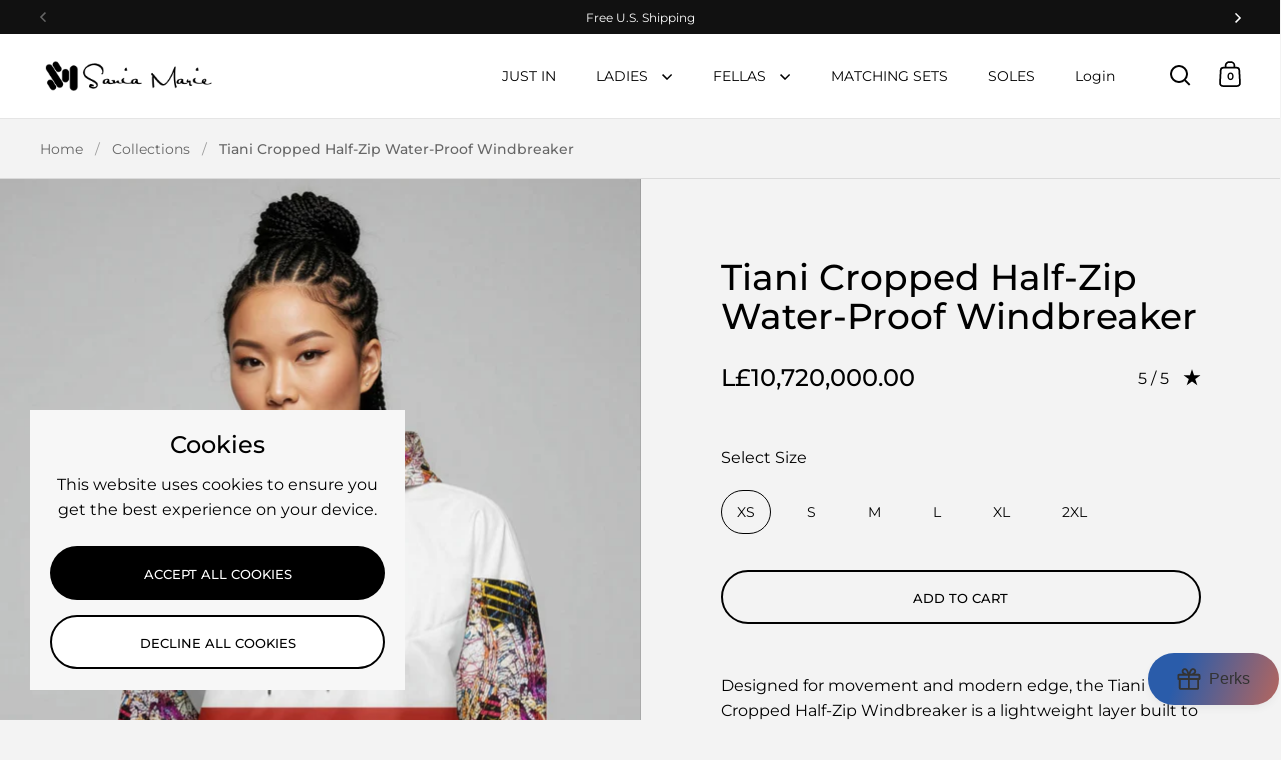

--- FILE ---
content_type: text/javascript; charset=utf-8
request_url: https://saniamarie.com/en-lb/cart.js
body_size: -136
content:
{"token":"b98fb3c96b4d2bd0e6d955383fb74bfa","note":null,"attributes":{},"original_total_price":0,"total_price":0,"total_discount":0,"total_weight":0.0,"item_count":0,"items":[],"requires_shipping":false,"currency":"LBP","items_subtotal_price":0,"cart_level_discount_applications":[],"discount_codes":[]}